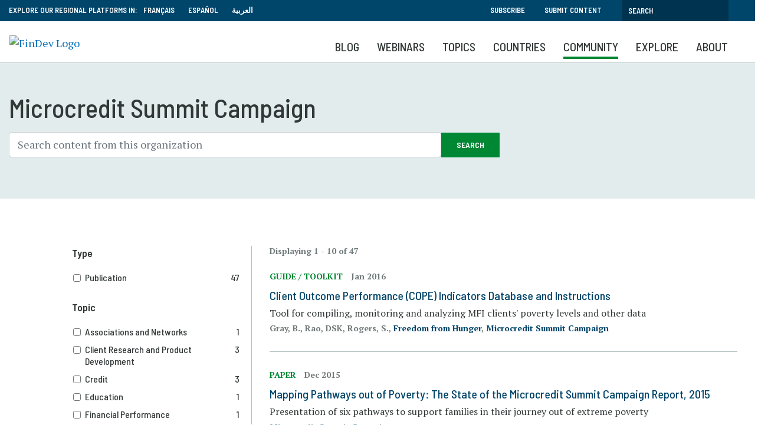

--- FILE ---
content_type: text/html; charset=UTF-8
request_url: https://www.findevgateway.org/organization/microcredit-summit-campaign
body_size: 16277
content:
<!DOCTYPE html>
<html lang="en" dir="ltr" prefix="content: http://purl.org/rss/1.0/modules/content/  dc: http://purl.org/dc/terms/  foaf: http://xmlns.com/foaf/0.1/  og: http://ogp.me/ns#  rdfs: http://www.w3.org/2000/01/rdf-schema#  schema: http://schema.org/  sioc: http://rdfs.org/sioc/ns#  sioct: http://rdfs.org/sioc/types#  skos: http://www.w3.org/2004/02/skos/core#  xsd: http://www.w3.org/2001/XMLSchema# ">
  <head>
    <meta charset="utf-8" />
<noscript><style>form.antibot * :not(.antibot-message) { display: none !important; }</style>
</noscript><script>
        dataLayer = [{
          "language": "English", "contentType": "organization", "datePublished": "07-30-2019", "relatedLanguages": "fr, es, ar", 
        }];</script>
<meta name="description" content="Latest research, news and events on financial inclusion and microfinance from Microcredit Summit Campaign." />
<link rel="canonical" href="https://www.findevgateway.org/organization/microcredit-summit-campaign" />
<meta name="robots" content="noindex, nofollow, noarchive, nosnippet, noodp, noydir, noimageindex, notranslate" />
<meta name="twitter:card" content="summary_large_image" />
<meta name="twitter:title" content="Microcredit Summit Campaign" />
<meta name="twitter:site" content="@findevgateway" />
<meta name="twitter:site:id" content="172632175" />
<meta name="twitter:creator:id" content="172632175" />
<meta name="twitter:creator" content="@findevgateway" />
<meta name="Generator" content="Drupal 10 (https://www.drupal.org)" />
<meta name="MobileOptimized" content="width" />
<meta name="HandheldFriendly" content="true" />
<meta name="viewport" content="width=device-width, initial-scale=1, shrink-to-fit=no" />
<script src="https://assets.adobedtm.com/223f6e2cf7c9/9685aeb86618/launch-d83d995e27b8.min.js"></script>
<script>
          var wbgData = wbgData || {};

          wbgData.page = {
              pageInfo: {
                  pageName: "Microcredit Summit Campaign",
                  pageCategory: "content",
                  pageUid: "",
                  pageFirstPub: "30 July 2019",
                  pageLastMod: "30 January 2020",
                  author: "",
                  topicTag: "",
                  subtopicTag: "",
                  contentType: "Organization",
                  channel: "cgap findev ext",
                  webpackage: ""
              },
              sectionInfo: {
                  siteSection: "",
                  subsectionP2: "",
                  subsectionP3: "",
                  subsectionP4: "",
                  subsectionP5: "",
              }
          }
          wbgData.site = {
              siteInfo: {
                  siteLanguage: "en",
                  siteCountry: "",
                  siteEnv: "prod",
                  siteType: "findev",
                  siteRegion: "",
                  userIpaddressType: "18.190.152.0",
              },
              techInfo: {
                  cmsType: "Drupal",
                  bussVPUnit: "cgap",
                  bussUnit: "cgap",
                  bussUserGroup: "external",
                  bussAgency: "findev",
              },
          }
          </script>
<script>var ct_check_js_val = '9597276fc8e87eafa568d36b768accc6';var drupal_ac_antibot_cookie_value = 'f7b9a4b4298a43ad761865e21b279063c0392d262592b090ef2ed5820c41d4b5';var ct_use_cookies = 1;var ct_use_alt_cookies = 0;var ct_capture_buffer = 0;</script>
<meta http-equiv="x-ua-compatible" content="ie=edge" />
<link rel="alternate" hreflang="fr" href="https://www.findevgateway.org/fr/organisation/microcredit-summit-campaign" />
<link rel="alternate" hreflang="es" href="https://www.findevgateway.org/es/organizacion/microcredit-summit-campaign" />
<link rel="alternate" hreflang="ar" href="https://www.findevgateway.org/ar/organization/microcredit-summit-campaign" />
<link rel="icon" href="/themes/custom/findev/favicon.ico" type="image/vnd.microsoft.icon" />
<link rel="alternate" hreflang="en" href="https://www.findevgateway.org/organization/microcredit-summit-campaign" />

    <title>Microcredit Summit Campaign | Organization | FinDev Gateway</title>
    <link rel="stylesheet" media="all" href="/sites/default/files/css/css_Rb62mezX4Xi4HWiYueW9-ZlhijZdV6ooNpnhsGuI2IE.css?delta=0&amp;language=en&amp;theme=findev&amp;include=[base64]" />
<link rel="stylesheet" media="all" href="/sites/default/files/css/css_zw9h382ybWHhnwK5GLq5QEFtawIhxyX6SmJ70knzj60.css?delta=1&amp;language=en&amp;theme=findev&amp;include=[base64]" />

    <script type="application/json" data-drupal-selector="drupal-settings-json">{"path":{"baseUrl":"\/","pathPrefix":"","currentPath":"node\/84876","currentPathIsAdmin":false,"isFront":false,"currentLanguage":"en"},"pluralDelimiter":"\u0003","suppressDeprecationErrors":true,"ajaxPageState":{"libraries":"[base64]","theme":"findev","theme_token":null},"ajaxTrustedUrl":{"form_action_p_pvdeGsVG5zNF_XLGPTvYSKCf43t8qZYSwcfZl2uzM":true,"\/organization\/microcredit-summit-campaign":true},"gtag":{"tagId":"","consentMode":false,"otherIds":[],"events":[],"additionalConfigInfo":[]},"gtm":{"tagId":null,"settings":{"data_layer":"dataLayer","include_classes":false,"allowlist_classes":"","blocklist_classes":"","include_environment":false,"environment_id":"","environment_token":""},"tagIds":["GTM-M23WZC6"]},"multiselect":{"widths":250},"custom_links":[],"data":{"extlink":{"extTarget":true,"extTargetAppendNewWindowDisplay":true,"extTargetAppendNewWindowLabel":"(opens in a new window)","extTargetNoOverride":false,"extNofollow":false,"extTitleNoOverride":false,"extNoreferrer":false,"extFollowNoOverride":false,"extClass":"0","extLabel":"(link is external)","extImgClass":false,"extSubdomains":true,"extExclude":"","extInclude":"","extCssExclude":"","extCssInclude":"","extCssExplicit":"","extAlert":false,"extAlertText":"This link will take you to an external web site. We are not responsible for their content.","extHideIcons":false,"mailtoClass":"0","telClass":"","mailtoLabel":"(link sends email)","telLabel":"(link is a phone number)","extUseFontAwesome":false,"extIconPlacement":"append","extPreventOrphan":false,"extFaLinkClasses":"fa fa-external-link","extFaMailtoClasses":"fa fa-envelope-o","extAdditionalLinkClasses":"","extAdditionalMailtoClasses":"","extAdditionalTelClasses":"","extFaTelClasses":"fa fa-phone","allowedDomains":null,"extExcludeNoreferrer":""}},"user":{"uid":0,"permissionsHash":"385e68568eaaa99b97872b9c6a263eabdb9d395905e0b6265f47779b3595e61b"}}</script>
<script src="/sites/default/files/js/js_4TVkGjdU45dRnX5Ti3k_iilFZZX2Qk4HIDRUzcjuuEY.js?scope=header&amp;delta=0&amp;language=en&amp;theme=findev&amp;include=[base64]"></script>
<script src="/modules/contrib/google_tag/js/gtag.js?t94ccc"></script>
<script src="/modules/contrib/google_tag/js/gtm.js?t94ccc"></script>

  </head>
  <body class="layout-one-sidebar layout-sidebar-first has-featured-top page-node-84876 no-cop-banner path-node node--type-organization">
    <a href="#main-content" class="visually-hidden focusable skip-link">
      Skip to main content
    </a>
    <noscript><iframe src="https://www.googletagmanager.com/ns.html?id=GTM-M23WZC6"
                  height="0" width="0" style="display:none;visibility:hidden"></iframe></noscript>

      <div class="dialog-off-canvas-main-canvas" data-off-canvas-main-canvas>
    <div id="page-wrapper">
  <div id="page">
    <header id="header" class="header" role="banner" aria-label="Site header">
                        <nav class="navbar" id="navbar-top">
                    <div class="container">
                        
                <section class="row region region-top-header">
    <div id="block-exploreourregionalplatformsin-2" class="language-switcher-language-url col-sm-12 col-md-8 col-lg-6 block-content-basic block block-block-content block-block-contente104b66e-f732-43d8-a34d-7040cd81b581">
  
    
      <div class="content">
      
            <div class="clearfix text-formatted field field--name-body field--type-text-with-summary field--label-hidden field__item"><div style="float:left; padding-right: 10px;">EXPLORE OUR REGIONAL PLATFORMS IN:</div>

<ul>
	<li><a href="/fr">Français</a></li>
	<li><a href="/es">Español</a></li>
	<li><a href="/ar">العربية</a></li>
</ul>
</div>
      
    </div>
  </div>
<div id="block-topsearch" class="topsearch col-sm-12 col-md-4 col-lg-6 block-content-basic block block-block-content block-block-content4c2fb30e-4fe1-458e-b1c6-c05d718efafd">
  
    
      <div class="content">
      
            <div class="clearfix text-formatted field field--name-body field--type-text-with-summary field--label-hidden field__item"><ul class="clearfix nav">
	<li class="nav-item"><a class="nav-link" data-drupal-link-system-path="&lt;front&gt;" href="/bulletin">Subscribe</a></li>
	<li class="nav-item"><a class="nav-link" data-drupal-link-system-path="&lt;front&gt;" href="/about-findev/share-your-work">Submit Content</a></li>
<li class="nav-item visible-md hidden-sm hidden-xs"><a class="topbarsearchbtn" href="/search"></i></a></li>
</ul><form action="/search" id="topbarsearch" method="GET"><input class="form-text" maxlength="128" name="search" placeholder="Search" size="30" type="text" value="" /><input type="submit" id="btnSearch" name="btnSearch" value="Search" class="button js-form-submit form-submit"></form></div>
      
    </div>
  </div>

  </section>

                                  </div>
                    </nav>
                <nav class="navbar navbar-expand-lg" id="navbar-main">
                    <div class="container">
                            <div id="block-logo" class="block-content-basic block block-block-content block-block-content8136d35d-07a1-413b-a5ce-deeb170ca629">
  
    
      <div class="content">
      
            <div class="clearfix text-formatted field field--name-body field--type-text-with-summary field--label-hidden field__item"><p><a href="/"><img alt="FinDev Logo" id src="/sites/default/files/inline-images/findevlogo.png" title="Findev" width="200"></a></p>
<div class="stickytitle"><a href="/">FinDev Gateway</a></div></div>
      
    </div>
  </div>
<div id="block-mobilesearchbutton" class="block-content-basic block block-block-content block-block-content643420f3-035a-42cc-bc31-6ea45a61f3ce">
  
    
      <div class="content">
      
            <div class="clearfix text-formatted field field--name-body field--type-text-with-summary field--label-hidden field__item"><a class="searchbtn" href="/search"><i class="fas fa-search"></i></a></div>
      
    </div>
  </div>


                          <button class="navbar-toggler navbar-toggler-right" type="button" data-toggle="collapse" data-target="#CollapsingNavbar" aria-controls="CollapsingNavbar" aria-expanded="false" aria-label="Toggle navigation"><span class="navbar-toggler-icon"></span></button>
              <div class="collapse navbar-collapse" id="CollapsingNavbar">
                  <div id="block-mainnavigation" class="block block-we-megamenu block-we-megamenu-blockmain">
  
    
      <div class="content">
      <div class="region-we-mega-menu">
	<a class="navbar-toggle collapsed">
	    <span class="icon-bar"></span>
	    <span class="icon-bar"></span>
	    <span class="icon-bar"></span>
	</a>
	<nav  class="main navbar navbar-default navbar-we-mega-menu mobile-collapse hover-action" data-menu-name="main" data-block-theme="findev" data-style="Default" data-animation="None" data-delay="" data-duration="" data-autoarrow="" data-alwayshowsubmenu="1" data-action="hover" data-mobile-collapse="0">
	  <div class="container-fluid">
	    <ul  class="we-mega-menu-ul nav nav-tabs">
  <li  class="we-mega-menu-li" data-level="0" data-element-type="we-mega-menu-li" description="" data-id="59e10c47-1241-4aff-85f9-989f8b299901" data-submenu="0" data-hide-sub-when-collapse="" data-group="0" data-class="" data-icon="" data-caption="" data-alignsub="" data-target="">
      <a class="we-mega-menu-li" title="" href="/blog" target="">
      Blog    </a>
    
</li><li  class="we-mega-menu-li" data-level="0" data-element-type="we-mega-menu-li" description="" data-id="views.findev_webinars.webinar_recordings" data-submenu="0" data-hide-sub-when-collapse="" data-group="0" data-class="" data-icon="" data-caption="" data-alignsub="" data-target="">
      <a class="we-mega-menu-li" title="" href="/findev-webinars" target="">
      Webinars    </a>
    
</li><li  class="we-mega-menu-li center dropdown-menu" data-level="0" data-element-type="we-mega-menu-li" description="" data-id="e093cf92-e526-4ca7-9d91-3339c1d62db2" data-submenu="1" data-hide-sub-when-collapse="" data-group="0" data-class="" data-icon="" data-caption="" data-alignsub="center" data-target="">
      <a class="we-mega-menu-li" title="" href="/collections" target="">
      Topics    </a>
    <div  class="we-mega-menu-submenu" data-element-type="we-mega-menu-submenu" data-submenu-width="768" data-class="" style="width: 768px">
  <div class="we-mega-menu-submenu-inner">
    <div  class="we-mega-menu-row" data-element-type="we-mega-menu-row" data-custom-row="1">
  <div  class="we-mega-menu-col span6" data-element-type="we-mega-menu-col" data-width="6" data-block="explorefindevtopics" data-blocktitle="1" data-hidewhencollapse="" data-class="">
    <div class="type-of-block"><div class="block-inner"><h2>Explore FinDev Collections</h2><div id="block-explorefindevtopics" class="block-content-basic block block-block-content block-block-content430fde49-467c-43d4-987b-a713b4856139">
  
    
      <div class="content">
      
            <div class="clearfix text-formatted field field--name-body field--type-text-with-summary field--label-hidden field__item"><p>Curated compilations of the most relevant and up-to-date knowledge resources on key topics and emerging issues in financial inclusion</p>

<ul>
	<li><a href="/collections">View All Collections</a></li>
</ul>
</div>
      
    </div>
  </div>
</div></div>

</div>
<div  class="we-mega-menu-col span6" data-element-type="we-mega-menu-col" data-width="6" data-block="featuredtopics" data-blocktitle="1" data-hidewhencollapse="" data-class="">
    <div class="type-of-block"><div class="block-inner"><h2>Featured Collections</h2><div id="block-featuredtopics" class="block-content-basic block block-block-content block-block-content0ce22125-7bd9-464c-a501-9cd271ec42ec">
  
    
      <div class="content">
      
            <div class="clearfix text-formatted field field--name-body field--type-text-with-summary field--label-hidden field__item"><ul><li><a href="/node/231141">Climate Change and Financial Inclusion</a></li><li><a href="/collections/innovation-and-technology">Innovation and Technology</a></li><li><a href="/collections/migration-and-forced-displacement">Migration and Forced Displacement</a></li><li><a href="/node/232465">Microfinance Adaptation and Resilience</a></li></ul></div>
      
    </div>
  </div>
</div></div>

</div>

</div>

  </div>
</div>
</li><li  class="we-mega-menu-li dropdown-menu" data-level="0" data-element-type="we-mega-menu-li" description="" data-id="eaea934c-e021-4f0f-a8e7-720142752bcb" data-submenu="1" data-hide-sub-when-collapse="" data-group="0" data-class="" data-icon="" data-caption="" data-alignsub="" data-target="">
      <a class="we-mega-menu-li" title="" href="/region/financial-inclusion-global-overview" target="">
      Countries    </a>
    <div  class="we-mega-menu-submenu" data-element-type="we-mega-menu-submenu" data-submenu-width="1164" data-class="" style="width: 1164px">
  <div class="we-mega-menu-submenu-inner">
    <div  class="we-mega-menu-row" data-element-type="we-mega-menu-row" data-custom-row="1">
  <div  class="we-mega-menu-col span6" data-element-type="we-mega-menu-col" data-width="6" data-block="explorecountrycontent" data-blocktitle="0" data-hidewhencollapse="" data-class="">
    <div class="type-of-block"><div class="block-inner"><div id="block-explorecountrycontent" class="block-content-basic block block-block-content block-block-contentdc52d474-1b25-4415-bf2e-ddc944a9b6c3">
  
    
      <div class="content">
      
            <div class="clearfix text-formatted field field--name-body field--type-text-with-summary field--label-hidden field__item"><div class="block_mega_title">Explore Country Content</div>

<p>Resources hosted on FinDev Gateway cover nearly all countries in the seven world regions listed below. Explore resources by your country or region of interest.</p>

<p> </p>
</div>
      
    </div>
  </div>
</div></div>

</div>
<div  class="we-mega-menu-col span6" data-element-type="we-mega-menu-col" data-width="6" data-block="countrymenublock" data-blocktitle="0" data-hidewhencollapse="" data-class="">
    <div class="type-of-block"><div class="block-inner"><div id="block-countrymenublock" class="block-content-basic block block-block-content block-block-content7890f7ec-f612-4f5b-9d47-2770b7b7772e">
  
    
      <div class="content">
      
            <div class="clearfix text-formatted field field--name-body field--type-text-with-summary field--label-hidden field__item"><ul class="row">
	<li class="col-md-6"><a href="/region/financial-inclusion-east-asia-and-pacific">East Asia and Pacific</a></li>
	<li class="col-md-6"><a href="/region/financial-inclusion-europe-and-central-asia">Europe and Central Asia</a></li>
	<li class="col-md-6"><a href="/region/financial-inclusion-latin-america-and-caribbean">Latin America and the Caribbean</a></li>
	<li class="col-md-6"><a href="/region/financial-inclusion-middle-east-and-north-africa">Middle East and North Africa</a></li>
	<li class="col-md-6"><a href="/region/financial-inclusion-north-america">North America</a></li>
	<li class="col-md-6"><a href="/region/financial-inclusion-south-asia">South Asia </a></li>
	<li class="col-md-6"><a href="/region/financial-inclusion-sub-saharan-africa">Sub-Saharan Africa</a></li>
	<li class="col-md-6"><a href="/region/financial-inclusion-global-overview">Global</a></li>
</ul></div>
      
    </div>
  </div>
</div></div>

</div>

</div>

  </div>
</div>
</li><li  class="we-mega-menu-li nolink dropdown-menu" data-level="0" data-element-type="we-mega-menu-li" description="" data-id="b4991ff1-c19e-46c0-bee5-5cfe1f4f0120" data-submenu="1" data-hide-sub-when-collapse="" data-group="0" data-class="nolink" data-icon="" data-caption="" data-alignsub="" data-target="">
      <a class="we-mega-menu-li" title="" href="/community/organizations" target="">
      Community    </a>
    <div  class="we-mega-menu-submenu" data-element-type="we-mega-menu-submenu" data-submenu-width="1164" data-class="" style="width: 1164px">
  <div class="we-mega-menu-submenu-inner">
    <div  class="we-mega-menu-row" data-element-type="we-mega-menu-row" data-custom-row="1">
  <div  class="we-mega-menu-col span4" data-element-type="we-mega-menu-col" data-width="4" data-block="communitiesofpractice" data-blocktitle="1" data-hidewhencollapse="" data-class="">
    <div class="type-of-block"><div class="block-inner"><h2>Communities of Practice</h2><div id="block-communitiesofpractice" class="block-content-basic block block-block-content block-block-content27273e74-0e51-4b8f-9bf9-4467dcd44b11">
  
    
      <div class="content">
      
            <div class="clearfix text-formatted field field--name-body field--type-text-with-summary field--label-hidden field__item"><p>FinDev Gateway provides a platform for select communities of practice (COPs) to share their work, learnings and insights on a special corner of the FinDev website dedicated for COPs.</p><ul><li><a href="/finequity">FinEquity</a></li><li><a href="https://www.findevgateway.org/collections/financial-inclusion-2.0-community">Financial Inclusion 2.0 Community</a></li></ul></div>
      
    </div>
  </div>
</div></div>

</div>
<div  class="we-mega-menu-col span4 middleblock" data-element-type="we-mega-menu-col" data-width="4" data-block="contributingorganizations" data-blocktitle="1" data-hidewhencollapse="" data-class="middleblock">
    <div class="type-of-block"><div class="block-inner"><h2>Contributing Organizations</h2><div id="block-contributingorganizations" class="block-content-basic block block-block-content block-block-content98d8d7f3-aaba-4dd8-855a-dc0cf54d78f9">
  
    
      <div class="content">
      
            <div class="clearfix text-formatted field field--name-body field--type-text-with-summary field--label-hidden field__item"><p>Close to 2,000 organizations publish their content on FinDev Gateway, sharing their research, news, events and jobs with the global financial inclusion community.</p>

<ul>
	<li><a href="/community/organizations">Organization List</a></li>
</ul>
</div>
      
    </div>
  </div>
</div></div>

</div>
<div  class="we-mega-menu-col span4" data-element-type="we-mega-menu-col" data-width="4" data-block="ourpartners" data-blocktitle="1" data-hidewhencollapse="" data-class="">
    <div class="type-of-block"><div class="block-inner"><h2>Our Partners</h2><div id="block-ourpartners" class="block-content-basic block block-block-content block-block-contentd75094d3-4f25-4df6-91a4-da1c38023a7d">
  
    
      <div class="content">
      
            <div class="clearfix text-formatted field field--name-body field--type-text-with-summary field--label-hidden field__item"><p>FinDev Gateway partners with a number of organizations who, in addition to contributing content, co-host webinars, share their expertise on research topics, and host key microfinance and financial inclusion events.</p>

<ul>
	<li><a href="/about-findev/partners" title="Partners">Partners</a></li>
</ul>
</div>
      
    </div>
  </div>
</div></div>

</div>

</div>

  </div>
</div>
</li><li  class="we-mega-menu-li nolink right dropdown-menu" data-level="0" data-element-type="we-mega-menu-li" description="" data-id="9575b453-f39a-4221-bb9e-966ffa940eda" data-submenu="1" data-hide-sub-when-collapse="" data-group="0" data-class="nolink" data-icon="" data-caption="" data-alignsub="right" data-target="">
      <a class="we-mega-menu-li" title="" href="/publications" target="">
      Explore    </a>
    <div  class="we-mega-menu-submenu" data-element-type="we-mega-menu-submenu" data-submenu-width="768" data-class="" style="width: 768px">
  <div class="we-mega-menu-submenu-inner">
    <div  class="we-mega-menu-row" data-element-type="we-mega-menu-row" data-custom-row="1">
  <div  class="we-mega-menu-col span4 order2" data-element-type="we-mega-menu-col" data-width="4" data-block="explore" data-blocktitle="0" data-hidewhencollapse="" data-class="order2">
    <div class="type-of-block"><div class="block-inner"><nav role="navigation" aria-labelledby="block-explore-menu" id="block-explore" class="block block-menu navigation menu--explore">
            
  
        
                  <ul class="clearfix nav" data-component-id="bootstrap_barrio:menu">
                    <li class="nav-item">
                <a href="/data" class="nav-link nav-link--data" data-drupal-link-system-path="data">Data</a>
              </li>
                <li class="nav-item">
                <a href="/publications" class="nav-link nav-link--publications" data-drupal-link-system-path="publications">Publications</a>
              </li>
                <li class="nav-item">
                <a href="/training-events" class="nav-link nav-link--training-events" data-drupal-link-system-path="training-events">Training &amp; Events</a>
              </li>
                <li class="nav-item">
                <a href="/news" class="nav-link nav-link--news" data-drupal-link-system-path="news">News</a>
              </li>
                <li class="nav-item">
                <a href="/jobs" class="nav-link nav-link--jobs" data-drupal-link-system-path="jobs">Jobs</a>
              </li>
        </ul>
  



  </nav>
</div></div>

</div>
<div  class="we-mega-menu-col span8 order1" data-element-type="we-mega-menu-col" data-width="8" data-block="explorecommunitycontent" data-blocktitle="1" data-hidewhencollapse="" data-class="order1">
    <div class="type-of-block"><div class="block-inner"><h2>Explore Community Content</h2><div id="block-explorecommunitycontent" class="block-content-basic block block-block-content block-block-content2e999817-7592-44a0-8de3-d66943c2da9c">
  
    
      <div class="content">
      
            <div class="clearfix text-formatted field field--name-body field--type-text-with-summary field--label-hidden field__item"><p>FinDev Gateway hosts the largest, free collection of online resources on microfinance and financial inclusion. Explore over 8,000 publications, trainings, events, jobs and announcements which have been curated by our editors and submitted by a wide range of organizations from around the world.</p>

<p><strong><a href="/about/share-your-work">Learn how you can share content ></a></strong></p>

<p> </p>
</div>
      
    </div>
  </div>
</div></div>

</div>

</div>

  </div>
</div>
</li><li  class="we-mega-menu-li" data-level="0" data-element-type="we-mega-menu-li" description="" data-id="views.about_pages.page_1" data-submenu="0" data-hide-sub-when-collapse="" data-group="0" data-class="" data-icon="" data-caption="" data-alignsub="" data-target="">
      <a class="we-mega-menu-li" title="" href="/about/about-findev" target="">
      About    </a>
    
</li>
</ul>
	  </div>
	</nav>
</div>
    </div>
  </div>


                	          </div>
                                            </div>
                  </nav>
          </header>
          <div class="highlighted">
        <aside class="container section clearfix" role="complementary">
            <div data-drupal-messages-fallback class="hidden"></div>


        </aside>
      </div>
                          <div class="banner">
          <aside class="container clearfix" role="complementary">
              <section class="row region region-banner">
    <div class="views-element-container col-sm-12 col-md-9 block block-views block-views-blockorganization-header-block-1" id="block-views-block-organization-header-block-1">
  
    
      <div class="content">
      <div class="col-auto"><div class="view view-organization-header view-id-organization_header view-display-id-block_1 js-view-dom-id-6c766fc22a80c5cfb3e22433acace5bca52274a36457505f1deb94692f529a69">
  
    
      
      <div class="view-content row">
          <div class="views-row">
    <div class="views-field views-field-title"><h1 class="field-content">Microcredit Summit Campaign</h1></div><div class="views-field views-field-field-link-s"><div class="field-content"></div></div><div class="views-field views-field-body"><div class="field-content"></div></div>
  </div>

    </div>
  
          </div>
</div>

    </div>
  </div>
<div class="views-element-container language-switcher-language-url block block-views block-views-blocklanguage-version-switch--block-1" id="block-views-block-language-version-switch-block-1">
  
    
      <div class="content">
      <div class="col-auto"><div class="view view-language-version-switch- view-id-language_version_switch_ view-display-id-block_1 js-view-dom-id-5a7b00e2ec09bb426298f8b7b23f53d9b61bf59b4d00ef99dd2f9bf40693261c">
  
    
      
  
          </div>
</div>

    </div>
  </div>
<div class="views-exposed-form bef-exposed-form col-sm-12 block block-views block-views-exposed-filter-blockorganization-page-block-1" data-drupal-selector="views-exposed-form-organization-page-block-1" id="block-exposedformorganization-pageblock-1">
  
    
      <div class="content">
      
<form action="/organization/microcredit-summit-campaign" method="get" id="views-exposed-form-organization-page-block-1" accept-charset="UTF-8">
  <div class="d-flex flex-wrap">
  

  <fieldset class="js-form-item js-form-type-textfield form-type-textfield js-form-item-title form-item-title form-group">
          
                    <input placeholder="Search content from this organization" data-drupal-selector="edit-title" type="text" id="edit-title" name="title" value="" size="30" maxlength="128" class="form-control" />

                      </fieldset>
<div data-drupal-selector="edit-actions" class="form-actions js-form-wrapper form-group col-auto" id="edit-actions"><button data-drupal-selector="edit-submit-organization-page" type="submit" id="edit-submit-organization-page" value="Search" class="button js-form-submit form-submit btn btn-primary">Search</button>
</div>

</div>

</form>

    </div>
  </div>

  </section>

          </aside>
        </div>
                              <div id="main-wrapper" class="layout-main-wrapper clearfix">
              <div id="main" class="container">
          
          <div class="row row-offcanvas row-offcanvas-left clearfix">
              <main class="main-content col" id="content" role="main">
                <section class="section">
                  <a id="main-content" tabindex="-1"></a>
                    <div id="block-findev-content" class="block block-system block-system-main-block">
  
    
      <div class="content">
        <div data-history-node-id="84876" class="layout layout--onecol">
    <div >
      
    </div>
  </div>


    </div>
  </div>
<div class="views-element-container block block-views block-views-blockorganization-page-block-1" id="block-views-block-organization-page-block-1">
  
    
      <div class="content">
      <div class="col-auto"><div class="linedlisting mobilerow view view-organization-page view-id-organization_page view-display-id-block_1 js-view-dom-id-f3fc40bcd7c7188e2607f7328f0cce89408c56c5564ae7970ebf8d663e854ee7">
  
    
      <div class="view-header">
      <div class="resultsummary">Displaying 1 - 10 of 47</div>
    </div>
      
      <div class="view-content row">
          <div class="col-sm-12 views-row">
    
<div class="listing">
  <div class="listing__inner">
        <div class="listing__text">
              <div class="meta">
            Guide / Toolkit

          <span class="date">  <time datetime="2016-01-01T12:00:00Z" class="datetime">Jan 2016</time>

</span>        </div>
                    <h3><a href="/guide-toolkit/2016/01/client-outcome-performance-cope-indicators-database-and-instructions" hreflang="en">Client Outcome Performance (COPE) Indicators Database and Instructions</a></h3>
            <div class="listing__desc">Tool for compiling, monitoring and analyzing MFI clients&#039; poverty levels and other data
</div>      <div class="postmeta">Gray, B., Rao, DSK, Rogers, S.,  <a href="/organization/freedom-hunger" hreflang="en">Freedom from Hunger</a>, <a href="/organization/microcredit-summit-campaign" hreflang="en">Microcredit Summit Campaign</a>
</div>                </div>
  </div>
</div>


  </div>
    <div class="col-sm-12 views-row">
    
<div class="listing">
  <div class="listing__inner">
        <div class="listing__text">
              <div class="meta">
            Paper

          <span class="date">  <time datetime="2015-12-01T12:00:00Z" class="datetime">Dec 2015</time>

</span>        </div>
                    <h3><a href="/paper/2015/12/mapping-pathways-out-of-poverty-state-of-microcredit-summit-campaign-report-2015" hreflang="en">Mapping Pathways out of Poverty: The State of the Microcredit Summit Campaign Report, 2015</a></h3>
            <div class="listing__desc">Presentation of six pathways to support families in their journey out of extreme poverty
</div>      <div class="postmeta"> <a href="/organization/microcredit-summit-campaign" hreflang="en">Microcredit Summit Campaign</a>
</div>                </div>
  </div>
</div>


  </div>
    <div class="col-sm-12 views-row">
    
<div class="listing">
  <div class="listing__inner">
        <div class="listing__text">
              <div class="meta">
            Paper

          <span class="date">  <time datetime="2015-05-01T12:00:00Z" class="datetime">May 2015</time>

</span>        </div>
                    <h3><a href="/paper/2015/05/healthy-wealthy-and-wise-how-microfinance-institutions-can-track-health-clients" hreflang="en">Healthy, Wealthy and Wise: How Microfinance Institutions Can Track the Health of Clients – Health Outcome Performance Indicators (HOPI) Project Report</a></h3>
            <div class="listing__desc">Monitoring Health performance of MFI clients
</div>      <div class="postmeta">Gray, B. ,  <a href="/organization/freedom-hunger" hreflang="en">Freedom from Hunger</a>, <a href="/organization/microcredit-summit-campaign" hreflang="en">Microcredit Summit Campaign</a>
</div>                </div>
  </div>
</div>


  </div>
    <div class="col-sm-12 views-row">
    
<div class="listing">
  <div class="listing__inner">
        <div class="listing__text">
              <div class="meta">
            Paper

          <span class="date">  <time datetime="2014-12-01T12:00:00Z" class="datetime">Dec 2014</time>

</span>        </div>
                    <h3><a href="/paper/2014/12/resilience-state-of-microcredit-summit-campaign-report-2014" hreflang="en">Resilience: The State of the Microcredit Summit Campaign Report, 2014</a></h3>
            <div class="listing__desc">How can the different actors in the financial ecosystem help to build resilience?
</div>      <div class="postmeta">Reed, L., Marsden, J., Ortega, A., Rivera, C., Rogers, S.,  <a href="/organization/microcredit-summit-campaign" hreflang="en">Microcredit Summit Campaign</a>
</div>                </div>
  </div>
</div>


  </div>
    <div class="col-sm-12 views-row">
    
<div class="listing">
  <div class="listing__inner">
        <div class="listing__text">
              <div class="meta">
            Paper

          <span class="date">  <time datetime="2014-07-01T12:00:00Z" class="datetime">Jul 2014</time>

</span>        </div>
                    <h3><a href="/paper/2014/07/integrated-health-and-microfinance-india-volume-ii" hreflang="en">Integrated Health and Microfinance in India, Volume II</a></h3>
            <div class="listing__desc">Highlighting the context of integration of health and microfinance in India
</div>      <div class="postmeta">Saha, S., Rao, D.S.K.,  <a href="/organization/microcredit-summit-campaign" hreflang="en">Microcredit Summit Campaign</a>, <a href="/organization/freedom-hunger" hreflang="en">Freedom from Hunger</a>, <a href="/organization/indian-institute-public-health-gandhinagar" hreflang="en">Indian Institute of Public Health, Gandhinagar</a>
</div>                </div>
  </div>
</div>


  </div>
    <div class="col-sm-12 views-row">
    
<div class="listing">
  <div class="listing__inner">
        <div class="listing__text">
              <div class="meta">
            Paper

          <span class="date">  <time datetime="2013-02-01T12:00:00Z" class="datetime">Feb 2013</time>

</span>        </div>
                    <h3><a href="/paper/2013/02/vulnerability-state-microcredit-summit-campaign-report-2013" hreflang="en">Vulnerability: The State of the Microcredit Summit Campaign Report, 2013</a></h3>
            <div class="listing__desc">Presenting data and analysis on the state of the microfinance sector
</div>      <div class="postmeta"> <a href="/organization/microcredit-summit-campaign" hreflang="en">Microcredit Summit Campaign</a>
</div>                </div>
  </div>
</div>


  </div>
    <div class="col-sm-12 views-row">
    
<div class="listing">
  <div class="listing__inner">
        <div class="listing__text">
              <div class="meta">
            Paper

          <span class="date">  <time datetime="2012-12-01T12:00:00Z" class="datetime">Dec 2012</time>

</span>        </div>
                    <h3><a href="/paper/2012/12/integrated-health-and-microfinance-harnessing-strengths-two-sectors-improve-health" hreflang="en">Integrated Health and Microfinance: Harnessing the Strengths of Two Sectors to Improve Health and Alleviate Poverty in the Andes</a></h3>
            <div class="listing__desc">Examining the state of integrated microfinance and health services in the Andes
</div>      <div class="postmeta">Granado, A.D., Fraioli, L.K., Metcalfe, M., Awimbo, A.,  <a href="/organization/center-health-market-innovations" hreflang="en">Center for Health Market Innovations</a>, <a href="/organization/freedom-hunger" hreflang="en">Freedom from Hunger</a>, <a href="/organization/microcredit-summit-campaign" hreflang="en">Microcredit Summit Campaign</a>
</div>                </div>
  </div>
</div>


  </div>
    <div class="col-sm-12 views-row">
    
<div class="listing">
  <div class="listing__inner">
        <div class="listing__text">
              <div class="meta">
            Paper

          <span class="date">  <time datetime="2012-01-01T12:00:00Z" class="datetime">Jan 2012</time>

</span>        </div>
                    <h3><a href="/paper/2012/01/integrated-health-and-microfinance-india-harnessing-strengths-two-sectors-improve" hreflang="en">Integrated Health and Microfinance in India: Harnessing the Strengths of Two Sectors to Improve Health and Alleviate Poverty</a></h3>
            <div class="listing__desc">Integrating microfinance and health services in India
</div>      <div class="postmeta">Metcalfe, M., Saha, S., Rao, D.S.K. et al,  <a href="/organization/freedom-hunger" hreflang="en">Freedom from Hunger</a>, <a href="/organization/indian-institute-public-health-gandhinagar" hreflang="en">Indian Institute of Public Health, Gandhinagar</a>, <a href="/organization/microcredit-summit-campaign" hreflang="en">Microcredit Summit Campaign</a>
</div>                </div>
  </div>
</div>


  </div>
    <div class="col-sm-12 views-row">
    
<div class="listing">
  <div class="listing__inner">
        <div class="listing__text">
              <div class="meta">
            Paper

          <span class="date">  <time datetime="2011-11-01T12:00:00Z" class="datetime">Nov 2011</time>

</span>        </div>
                    <h3><a href="/paper/2011/11/why-invest-people-leveraging-talent-reach-strategic-objectives" hreflang="en">Why Invest in People? Leveraging Talent to Reach Strategic Objectives</a></h3>
            <div class="listing__desc">Paper presented at the 2011 Global Microcredit Summit, November 14-17, 2011, Valladolid, Spain
</div>      <div class="postmeta">Ross, P.,  <a href="/organization/microcredit-summit-campaign" hreflang="en">Microcredit Summit Campaign</a>
</div>                </div>
  </div>
</div>


  </div>
    <div class="col-sm-12 views-row">
    
<div class="listing">
  <div class="listing__inner">
        <div class="listing__text">
              <div class="meta">
            Paper

          <span class="date">  <time datetime="2011-03-01T12:00:00Z" class="datetime">Mar 2011</time>

</span>        </div>
                    <h3><a href="/paper/2011/03/state-microcredit-summit-campaign-report-2011" hreflang="en">State of the Microcredit Summit Campaign Report 2011</a></h3>
            <div class="listing__desc">An update on goals set at the 2006 Microcredit Summit Campaign
</div>      <div class="postmeta">Reed, L.,  <a href="/organization/microcredit-summit-campaign" hreflang="en">Microcredit Summit Campaign</a>
</div>                </div>
  </div>
</div>


  </div>

    </div>
  
        <nav aria-label="Page navigation" class="pager-wrap">
    <h4 id="pagination-heading" class="visually-hidden">Pagination</h4>
    <ul class="pagination js-pager__items">
                                                        <li class="page-item active">
                      <span class="page-link">1</span>
                  </li>
              <li class="page-item ">
                      <a href="?page=1" title="" class="page-link">2</a>
                  </li>
              <li class="page-item ">
                      <a href="?page=2" title="" class="page-link">3</a>
                  </li>
              <li class="page-item ">
                      <a href="?page=3" title="" class="page-link">4</a>
                  </li>
              <li class="page-item ">
                      <a href="?page=4" title="" class="page-link">5</a>
                  </li>
                                      <li class="page-item">
          <a href="?page=1" title="Go to next page" rel="next" class="page-link">
            <span><i class="fa fa-angle-right" aria-hidden="true"></i></span>
          </a>
        </li>
                          <li class="page-item">
          <a href="?page=4" title="Go to last page" class="page-link">
            <span>Last <i class="fa fa-angle-right" aria-hidden="true"></i></span>
          </a>
        </li>
          </ul>
  </nav>

          </div>
</div>

    </div>
  </div>
<div id="block-tempcss" class="block-content-basic block block-block-content block-block-content714d4a07-1472-4086-8b86-d5eb829a0446">
  
    
      <div class="content">
      
            <div class="clearfix text-formatted field field--name-body field--type-text-with-summary field--label-hidden field__item"><style>
.upcomingwebs .listing .listing__image img{ max-width: none; }
.field--name-dynamic-token-fieldnode-addthis { background: none !important; }
.navbar .container{
    justify-content: flex-start;
}
.navbar-toggler{
    position: absolute;
    right:2%;
    top:25px;
}
.path-node .main-content .caption {
display:block;
}
</style></div>
      
    </div>
  </div>


                </section>
              </main>
                          <div class="sidebar_first sidebar col-md-3 order-first offset-lg-1" id="sidebar_first">
                <aside class="section" role="complementary">
                    <div id="block-filtersblock" class="block block-fdg-helper block-fdg-filters-block">
  
    
      <div class="content">
      
<form class="filters-form" data-drupal-selector="filters-form" action="/organization/microcredit-summit-campaign" method="post" id="filters-form" accept-charset="UTF-8">
  <fieldset name="types" class="filter-section fieldgroup form-composite js-form-item form-item js-form-wrapper form-wrapper mb-3" data-drupal-selector="edit-types" id="edit-types--wrapper">
      <legend>
    <span class="fieldset-legend">Type</span>
  </legend>
  <div class="fieldset-wrapper">
            <div id="edit-types" class="checkbox">                

  <div class="js-form-item js-form-type-checkbox checkbox form-check js-form-item-types-publication form-item-types-publication">
                <input name="types" class="filter-section form-checkbox form-check-input" data-drupal-selector="edit-types-publication" type="checkbox" id="edit-types-publication" value="publication">
          <label  class="form-check-label" for="edit-types-publication">
        Publication<span class="number">47</span>
      </label>
                  </div>
</div>

          </div>
</fieldset>
<fieldset name="topics" class="filter-section fieldgroup form-composite js-form-item form-item js-form-wrapper form-wrapper mb-3" data-drupal-selector="edit-topics" id="edit-topics--wrapper">
      <legend>
    <span class="fieldset-legend">Topic</span>
  </legend>
  <div class="fieldset-wrapper">
            <div id="edit-topics" class="checkbox">                

  <div class="js-form-item js-form-type-checkbox checkbox form-check js-form-item-topics-4411 form-item-topics-4411">
                <input class="visible form-checkbox form-check-input" data-drupal-selector="edit-topics-4411" type="checkbox" id="edit-topics-4411" name="topics[4411]" value="4411">
          <label  class="form-check-label" for="edit-topics-4411">
        Associations and Networks<span class="number">1</span>
      </label>
                  </div>
                

  <div class="js-form-item js-form-type-checkbox checkbox form-check js-form-item-topics-4491 form-item-topics-4491">
                <input class="visible form-checkbox form-check-input" data-drupal-selector="edit-topics-4491" type="checkbox" id="edit-topics-4491" name="topics[4491]" value="4491">
          <label  class="form-check-label" for="edit-topics-4491">
        Client Research and Product Development<span class="number">3</span>
      </label>
                  </div>
                

  <div class="js-form-item js-form-type-checkbox checkbox form-check js-form-item-topics-4516 form-item-topics-4516">
                <input class="visible form-checkbox form-check-input" data-drupal-selector="edit-topics-4516" type="checkbox" id="edit-topics-4516" name="topics[4516]" value="4516">
          <label  class="form-check-label" for="edit-topics-4516">
        Credit<span class="number">3</span>
      </label>
                  </div>
                

  <div class="js-form-item js-form-type-checkbox checkbox form-check js-form-item-topics-156596 form-item-topics-156596">
                <input class="visible form-checkbox form-check-input" data-drupal-selector="edit-topics-156596" type="checkbox" id="edit-topics-156596" name="topics[156596]" value="156596">
          <label  class="form-check-label" for="edit-topics-156596">
        Education<span class="number">1</span>
      </label>
                  </div>
                

  <div class="js-form-item js-form-type-checkbox checkbox form-check js-form-item-topics-4436 form-item-topics-4436">
                <input class="visible form-checkbox form-check-input" data-drupal-selector="edit-topics-4436" type="checkbox" id="edit-topics-4436" name="topics[4436]" value="4436">
          <label  class="form-check-label" for="edit-topics-4436">
        Financial Performance<span class="number">1</span>
      </label>
                  </div>
                

  <div class="js-form-item js-form-type-checkbox checkbox form-check js-form-item-topics-4446 form-item-topics-4446">
                <input class="visible form-checkbox form-check-input" data-drupal-selector="edit-topics-4446" type="checkbox" id="edit-topics-4446" name="topics[4446]" value="4446">
          <label  class="form-check-label" for="edit-topics-4446">
        Gender and Women's Empowerment<span class="number">5</span>
      </label>
                  </div>
                

  <div class="js-form-item js-form-type-checkbox checkbox form-check js-form-item-topics-4451 form-item-topics-4451">
                <input class="hidden form-checkbox form-check-input" data-drupal-selector="edit-topics-4451" type="checkbox" id="edit-topics-4451" name="topics[4451]" value="4451">
          <label  class="form-check-label" for="edit-topics-4451">
        <div class="hidden">Governance<span class="number">1</span></div>
      </label>
                  </div>
                

  <div class="js-form-item js-form-type-checkbox checkbox form-check js-form-item-topics-3831 form-item-topics-3831">
                <input class="hidden form-checkbox form-check-input" data-drupal-selector="edit-topics-3831" type="checkbox" id="edit-topics-3831" name="topics[3831]" value="3831">
          <label  class="form-check-label" for="edit-topics-3831">
        <div class="hidden">Graduation Into Sustainable Livelihoods<span class="number">2</span></div>
      </label>
                  </div>
                

  <div class="js-form-item js-form-type-checkbox checkbox form-check js-form-item-topics-156601 form-item-topics-156601">
                <input class="hidden form-checkbox form-check-input" data-drupal-selector="edit-topics-156601" type="checkbox" id="edit-topics-156601" name="topics[156601]" value="156601">
          <label  class="form-check-label" for="edit-topics-156601">
        <div class="hidden">Health<span class="number">4</span></div>
      </label>
                  </div>
                

  <div class="js-form-item js-form-type-checkbox checkbox form-check js-form-item-topics-4456 form-item-topics-4456">
                <input class="hidden form-checkbox form-check-input" data-drupal-selector="edit-topics-4456" type="checkbox" id="edit-topics-4456" name="topics[4456]" value="4456">
          <label  class="form-check-label" for="edit-topics-4456">
        <div class="hidden">History of Microfinance<span class="number">1</span></div>
      </label>
                  </div>
                

  <div class="js-form-item js-form-type-checkbox checkbox form-check js-form-item-topics-4521 form-item-topics-4521">
                <input class="hidden form-checkbox form-check-input" data-drupal-selector="edit-topics-4521" type="checkbox" id="edit-topics-4521" name="topics[4521]" value="4521">
          <label  class="form-check-label" for="edit-topics-4521">
        <div class="hidden">Housing Finance<span class="number">2</span></div>
      </label>
                  </div>
                

  <div class="js-form-item js-form-type-checkbox checkbox form-check js-form-item-topics-4461 form-item-topics-4461">
                <input class="hidden form-checkbox form-check-input" data-drupal-selector="edit-topics-4461" type="checkbox" id="edit-topics-4461" name="topics[4461]" value="4461">
          <label  class="form-check-label" for="edit-topics-4461">
        <div class="hidden">Human Resources<span class="number">1</span></div>
      </label>
                  </div>
                

  <div class="js-form-item js-form-type-checkbox checkbox form-check js-form-item-topics-4466 form-item-topics-4466">
                <input class="hidden form-checkbox form-check-input" data-drupal-selector="edit-topics-4466" type="checkbox" id="edit-topics-4466" name="topics[4466]" value="4466">
          <label  class="form-check-label" for="edit-topics-4466">
        <div class="hidden">Impact Assessment<span class="number">2</span></div>
      </label>
                  </div>
                

  <div class="js-form-item js-form-type-checkbox checkbox form-check js-form-item-topics-4546 form-item-topics-4546">
                <input class="hidden form-checkbox form-check-input" data-drupal-selector="edit-topics-4546" type="checkbox" id="edit-topics-4546" name="topics[4546]" value="4546">
          <label  class="form-check-label" for="edit-topics-4546">
        <div class="hidden">Interest Rates and Pricing<span class="number">1</span></div>
      </label>
                  </div>
                

  <div class="js-form-item js-form-type-checkbox checkbox form-check js-form-item-topics-4531 form-item-topics-4531">
                <input class="hidden form-checkbox form-check-input" data-drupal-selector="edit-topics-4531" type="checkbox" id="edit-topics-4531" name="topics[4531]" value="4531">
          <label  class="form-check-label" for="edit-topics-4531">
        <div class="hidden">Islamic Finance<span class="number">1</span></div>
      </label>
                  </div>
                

  <div class="js-form-item js-form-type-checkbox checkbox form-check js-form-item-topics-4486 form-item-topics-4486">
                <input class="hidden form-checkbox form-check-input" data-drupal-selector="edit-topics-4486" type="checkbox" id="edit-topics-4486" name="topics[4486]" value="4486">
          <label  class="form-check-label" for="edit-topics-4486">
        <div class="hidden">Market Assessments<span class="number">4</span></div>
      </label>
                  </div>
                

  <div class="js-form-item js-form-type-checkbox checkbox form-check js-form-item-topics-4506 form-item-topics-4506">
                <input class="hidden form-checkbox form-check-input" data-drupal-selector="edit-topics-4506" type="checkbox" id="edit-topics-4506" name="topics[4506]" value="4506">
          <label  class="form-check-label" for="edit-topics-4506">
        <div class="hidden">Policy and Regulation<span class="number">1</span></div>
      </label>
                  </div>
                

  <div class="js-form-item js-form-type-checkbox checkbox form-check js-form-item-topics-4511 form-item-topics-4511">
                <input class="hidden form-checkbox form-check-input" data-drupal-selector="edit-topics-4511" type="checkbox" id="edit-topics-4511" name="topics[4511]" value="4511">
          <label  class="form-check-label" for="edit-topics-4511">
        <div class="hidden">Poverty Outreach and Reduction<span class="number">5</span></div>
      </label>
                  </div>
                

  <div class="js-form-item js-form-type-checkbox checkbox form-check js-form-item-topics-4566 form-item-topics-4566">
                <input class="hidden form-checkbox form-check-input" data-drupal-selector="edit-topics-4566" type="checkbox" id="edit-topics-4566" name="topics[4566]" value="4566">
          <label  class="form-check-label" for="edit-topics-4566">
        <div class="hidden">Risk Management<span class="number">2</span></div>
      </label>
                  </div>
                

  <div class="js-form-item js-form-type-checkbox checkbox form-check js-form-item-topics-4571 form-item-topics-4571">
                <input class="hidden form-checkbox form-check-input" data-drupal-selector="edit-topics-4571" type="checkbox" id="edit-topics-4571" name="topics[4571]" value="4571">
          <label  class="form-check-label" for="edit-topics-4571">
        <div class="hidden">Rural and Agricultural Finance<span class="number">1</span></div>
      </label>
                  </div>
                

  <div class="js-form-item js-form-type-checkbox checkbox form-check js-form-item-topics-4576 form-item-topics-4576">
                <input class="hidden form-checkbox form-check-input" data-drupal-selector="edit-topics-4576" type="checkbox" id="edit-topics-4576" name="topics[4576]" value="4576">
          <label  class="form-check-label" for="edit-topics-4576">
        <div class="hidden">Social Performance<span class="number">1</span></div>
      </label>
                  </div>
                

  <div class="js-form-item js-form-type-checkbox checkbox form-check js-form-item-topics-4591 form-item-topics-4591">
                <input class="hidden form-checkbox form-check-input" data-drupal-selector="edit-topics-4591" type="checkbox" id="edit-topics-4591" name="topics[4591]" value="4591">
          <label  class="form-check-label" for="edit-topics-4591">
        <div class="hidden">Youth and Children<span class="number">2</span></div>
      </label>
                  </div>
</div>

          </div>
</fieldset>
<a href="#" class="facets-soft-limit-link adjusted show-more" element-id="topics">Show More</a><fieldset name="countries" class="filter-section fieldgroup form-composite js-form-item form-item js-form-wrapper form-wrapper mb-3" data-drupal-selector="edit-countries" id="edit-countries--wrapper">
      <legend>
    <span class="fieldset-legend">Country</span>
  </legend>
  <div class="fieldset-wrapper">
            <div id="edit-countries" class="checkbox">                

  <div class="js-form-item js-form-type-checkbox checkbox form-check js-form-item-countries-3161 form-item-countries-3161">
                <input class="visible form-checkbox form-check-input" data-drupal-selector="edit-countries-3161" type="checkbox" id="edit-countries-3161" name="countries[3161]" value="3161">
          <label  class="form-check-label" for="edit-countries-3161">
        Angola<span class="number">1</span>
      </label>
                  </div>
                

  <div class="js-form-item js-form-type-checkbox checkbox form-check js-form-item-countries-3591 form-item-countries-3591">
                <input class="visible form-checkbox form-check-input" data-drupal-selector="edit-countries-3591" type="checkbox" id="edit-countries-3591" name="countries[3591]" value="3591">
          <label  class="form-check-label" for="edit-countries-3591">
        Bangladesh<span class="number">5</span>
      </label>
                  </div>
                

  <div class="js-form-item js-form-type-checkbox checkbox form-check js-form-item-countries-2961 form-item-countries-2961">
                <input class="visible form-checkbox form-check-input" data-drupal-selector="edit-countries-2961" type="checkbox" id="edit-countries-2961" name="countries[2961]" value="2961">
          <label  class="form-check-label" for="edit-countries-2961">
        Bolivia<span class="number">1</span>
      </label>
                  </div>
                

  <div class="js-form-item js-form-type-checkbox checkbox form-check js-form-item-countries-3516 form-item-countries-3516">
                <input class="visible form-checkbox form-check-input" data-drupal-selector="edit-countries-3516" type="checkbox" id="edit-countries-3516" name="countries[3516]" value="3516">
          <label  class="form-check-label" for="edit-countries-3516">
        China<span class="number">1</span>
      </label>
                  </div>
                

  <div class="js-form-item js-form-type-checkbox checkbox form-check js-form-item-countries-2976 form-item-countries-2976">
                <input class="visible form-checkbox form-check-input" data-drupal-selector="edit-countries-2976" type="checkbox" id="edit-countries-2976" name="countries[2976]" value="2976">
          <label  class="form-check-label" for="edit-countries-2976">
        Colombia<span class="number">1</span>
      </label>
                  </div>
                

  <div class="js-form-item js-form-type-checkbox checkbox form-check js-form-item-countries-3416 form-item-countries-3416">
                <input class="visible form-checkbox form-check-input" data-drupal-selector="edit-countries-3416" type="checkbox" id="edit-countries-3416" name="countries[3416]" value="3416">
          <label  class="form-check-label" for="edit-countries-3416">
        Egypt<span class="number">1</span>
      </label>
                  </div>
                

  <div class="js-form-item js-form-type-checkbox checkbox form-check js-form-item-countries-3701 form-item-countries-3701">
                <input class="hidden form-checkbox form-check-input" data-drupal-selector="edit-countries-3701" type="checkbox" id="edit-countries-3701" name="countries[3701]" value="3701">
          <label  class="form-check-label" for="edit-countries-3701">
        <div class="hidden">France<span class="number">1</span></div>
      </label>
                  </div>
                

  <div class="js-form-item js-form-type-checkbox checkbox form-check js-form-item-countries-3246 form-item-countries-3246">
                <input class="hidden form-checkbox form-check-input" data-drupal-selector="edit-countries-3246" type="checkbox" id="edit-countries-3246" name="countries[3246]" value="3246">
          <label  class="form-check-label" for="edit-countries-3246">
        <div class="hidden">Ghana<span class="number">1</span></div>
      </label>
                  </div>
                

  <div class="js-form-item js-form-type-checkbox checkbox form-check js-form-item-countries-3031 form-item-countries-3031">
                <input class="hidden form-checkbox form-check-input" data-drupal-selector="edit-countries-3031" type="checkbox" id="edit-countries-3031" name="countries[3031]" value="3031">
          <label  class="form-check-label" for="edit-countries-3031">
        <div class="hidden">Honduras<span class="number">1</span></div>
      </label>
                  </div>
                

  <div class="js-form-item js-form-type-checkbox checkbox form-check js-form-item-countries-3601 form-item-countries-3601">
                <input class="hidden form-checkbox form-check-input" data-drupal-selector="edit-countries-3601" type="checkbox" id="edit-countries-3601" name="countries[3601]" value="3601">
          <label  class="form-check-label" for="edit-countries-3601">
        <div class="hidden">India<span class="number">4</span></div>
      </label>
                  </div>
                

  <div class="js-form-item js-form-type-checkbox checkbox form-check js-form-item-countries-3531 form-item-countries-3531">
                <input class="hidden form-checkbox form-check-input" data-drupal-selector="edit-countries-3531" type="checkbox" id="edit-countries-3531" name="countries[3531]" value="3531">
          <label  class="form-check-label" for="edit-countries-3531">
        <div class="hidden">Indonesia<span class="number">1</span></div>
      </label>
                  </div>
                

  <div class="js-form-item js-form-type-checkbox checkbox form-check js-form-item-countries-3036 form-item-countries-3036">
                <input class="hidden form-checkbox form-check-input" data-drupal-selector="edit-countries-3036" type="checkbox" id="edit-countries-3036" name="countries[3036]" value="3036">
          <label  class="form-check-label" for="edit-countries-3036">
        <div class="hidden">Jamaica<span class="number">1</span></div>
      </label>
                  </div>
                

  <div class="js-form-item js-form-type-checkbox checkbox form-check js-form-item-countries-3261 form-item-countries-3261">
                <input class="hidden form-checkbox form-check-input" data-drupal-selector="edit-countries-3261" type="checkbox" id="edit-countries-3261" name="countries[3261]" value="3261">
          <label  class="form-check-label" for="edit-countries-3261">
        <div class="hidden">Kenya<span class="number">2</span></div>
      </label>
                  </div>
                

  <div class="js-form-item js-form-type-checkbox checkbox form-check js-form-item-countries-3286 form-item-countries-3286">
                <input class="hidden form-checkbox form-check-input" data-drupal-selector="edit-countries-3286" type="checkbox" id="edit-countries-3286" name="countries[3286]" value="3286">
          <label  class="form-check-label" for="edit-countries-3286">
        <div class="hidden">Mali<span class="number">1</span></div>
      </label>
                  </div>
                

  <div class="js-form-item js-form-type-checkbox checkbox form-check js-form-item-countries-3616 form-item-countries-3616">
                <input class="hidden form-checkbox form-check-input" data-drupal-selector="edit-countries-3616" type="checkbox" id="edit-countries-3616" name="countries[3616]" value="3616">
          <label  class="form-check-label" for="edit-countries-3616">
        <div class="hidden">Pakistan<span class="number">2</span></div>
      </label>
                  </div>
                

  <div class="js-form-item js-form-type-checkbox checkbox form-check js-form-item-countries-3056 form-item-countries-3056">
                <input class="hidden form-checkbox form-check-input" data-drupal-selector="edit-countries-3056" type="checkbox" id="edit-countries-3056" name="countries[3056]" value="3056">
          <label  class="form-check-label" for="edit-countries-3056">
        <div class="hidden">Paraguay<span class="number">1</span></div>
      </label>
                  </div>
                

  <div class="js-form-item js-form-type-checkbox checkbox form-check js-form-item-countries-3111 form-item-countries-3111">
                <input class="hidden form-checkbox form-check-input" data-drupal-selector="edit-countries-3111" type="checkbox" id="edit-countries-3111" name="countries[3111]" value="3111">
          <label  class="form-check-label" for="edit-countries-3111">
        <div class="hidden">Philippines<span class="number">2</span></div>
      </label>
                  </div>
                

  <div class="js-form-item js-form-type-checkbox checkbox form-check js-form-item-countries-2881 form-item-countries-2881">
                <input class="hidden form-checkbox form-check-input" data-drupal-selector="edit-countries-2881" type="checkbox" id="edit-countries-2881" name="countries[2881]" value="2881">
          <label  class="form-check-label" for="edit-countries-2881">
        <div class="hidden">South Africa<span class="number">2</span></div>
      </label>
                  </div>
                

  <div class="js-form-item js-form-type-checkbox checkbox form-check js-form-item-countries-3621 form-item-countries-3621">
                <input class="hidden form-checkbox form-check-input" data-drupal-selector="edit-countries-3621" type="checkbox" id="edit-countries-3621" name="countries[3621]" value="3621">
          <label  class="form-check-label" for="edit-countries-3621">
        <div class="hidden">Sri Lanka<span class="number">1</span></div>
      </label>
                  </div>
                

  <div class="js-form-item js-form-type-checkbox checkbox form-check js-form-item-countries-2906 form-item-countries-2906">
                <input class="hidden form-checkbox form-check-input" data-drupal-selector="edit-countries-2906" type="checkbox" id="edit-countries-2906" name="countries[2906]" value="2906">
          <label  class="form-check-label" for="edit-countries-2906">
        <div class="hidden">Uganda<span class="number">1</span></div>
      </label>
                  </div>
</div>

          </div>
</fieldset>
<a href="#" class="facets-soft-limit-link adjusted show-more" element-id="countries">Show More</a><fieldset name="regions" class="filter-section fieldgroup form-composite js-form-item form-item js-form-wrapper form-wrapper mb-3" data-drupal-selector="edit-regions" id="edit-regions--wrapper">
      <legend>
    <span class="fieldset-legend">Region</span>
  </legend>
  <div class="fieldset-wrapper">
            <div id="edit-regions" class="checkbox">                

  <div class="js-form-item js-form-type-checkbox checkbox form-check js-form-item-regions-238262 form-item-regions-238262">
                <input name="regions" class="filter-section form-checkbox form-check-input" data-drupal-selector="edit-regions-238262" type="checkbox" id="edit-regions-238262" value="238262">
          <label  class="form-check-label" for="edit-regions-238262">
        East Asia and Pacific<span class="number">2</span>
      </label>
                  </div>
                

  <div class="js-form-item js-form-type-checkbox checkbox form-check js-form-item-regions-171 form-item-regions-171">
                <input name="regions" class="filter-section form-checkbox form-check-input" data-drupal-selector="edit-regions-171" type="checkbox" id="edit-regions-171" value="171">
          <label  class="form-check-label" for="edit-regions-171">
        Europe and Central Asia (old)<span class="number">1</span>
      </label>
                  </div>
                

  <div class="js-form-item js-form-type-checkbox checkbox form-check js-form-item-regions-238327 form-item-regions-238327">
                <input name="regions" class="filter-section form-checkbox form-check-input" data-drupal-selector="edit-regions-238327" type="checkbox" id="edit-regions-238327" value="238327">
          <label  class="form-check-label" for="edit-regions-238327">
        Latin America and the Caribbean<span class="number">4</span>
      </label>
                  </div>
                

  <div class="js-form-item js-form-type-checkbox checkbox form-check js-form-item-regions-238321 form-item-regions-238321">
                <input name="regions" class="filter-section form-checkbox form-check-input" data-drupal-selector="edit-regions-238321" type="checkbox" id="edit-regions-238321" value="238321">
          <label  class="form-check-label" for="edit-regions-238321">
        Middle East and North Africa<span class="number">1</span>
      </label>
                  </div>
                

  <div class="js-form-item js-form-type-checkbox checkbox form-check js-form-item-regions-237974 form-item-regions-237974">
                <input name="regions" class="filter-section form-checkbox form-check-input" data-drupal-selector="edit-regions-237974" type="checkbox" id="edit-regions-237974" value="237974">
          <label  class="form-check-label" for="edit-regions-237974">
        South Asia<span class="number">10</span>
      </label>
                  </div>
                

  <div class="js-form-item js-form-type-checkbox checkbox form-check js-form-item-regions-238328 form-item-regions-238328">
                <input name="regions" class="filter-section form-checkbox form-check-input" data-drupal-selector="edit-regions-238328" type="checkbox" id="edit-regions-238328" value="238328">
          <label  class="form-check-label" for="edit-regions-238328">
        Sub-Saharan Africa<span class="number">5</span>
      </label>
                  </div>
                

  <div class="js-form-item js-form-type-checkbox checkbox form-check js-form-item-regions-155461 form-item-regions-155461">
                <input name="regions" class="filter-section form-checkbox form-check-input" data-drupal-selector="edit-regions-155461" type="checkbox" id="edit-regions-155461" value="155461">
          <label  class="form-check-label" for="edit-regions-155461">
        World<span class="number">4</span>
      </label>
                  </div>
</div>

          </div>
</fieldset>
<input autocomplete="off" data-drupal-selector="form-0vdn9kehypxevwukgt-uym4t81jblehe2r7zj1cic8" type="hidden" name="form_build_id" value="form-0Vdn9kehYPxeVwukGT-_UyM4T81jbLEHe2R7zJ1ciC8" class="form-control" />
<input data-drupal-selector="edit-filters-form" type="hidden" name="form_id" value="filters_form" class="form-control" />

</form>

    </div>
  </div>


                </aside>
              </div>
                                  </div>
        </div>
          </div>
            <footer id="footer">
              <div class="container">
                      <div class="site-footer__top clearfix">
                <section class="row region region-footer-first">
    <div id="block-footerlogos" class="footer-logos block-content-basic block block-block-content block-block-content218d4973-20c6-4664-afdd-4d9a59f9966b">
  
    
      <div class="content">
      
            <div class="clearfix text-formatted field field--name-body field--type-text-with-summary field--label-hidden field__item"><h3>RELATED CGAP PLATFORMS:</h3>

<p><a href="https://www.cgap.org/"><img alt="CGAP Logo" id src="/sites/default/files/inline-images/cgap-footer.png" title></a></p>

<p><a href="https://customersguide.cgap.org/"><img alt="CGAP Customer Centric Guide Logo" id src="/sites/default/files/inline-images/customer-centric-logo.png" title></a></p>
</div>
      
    </div>
  </div>

  </section>

                <section class="row region region-footer-second">
    <div id="block-footermenu1" class="footer-menu block-content-basic block block-block-content block-block-content5a5f0ac6-12e0-408b-9fef-01fdf89f08b4">
  
    
      <div class="content">
      
            <div class="clearfix text-formatted field field--name-body field--type-text-with-summary field--label-hidden field__item"><ul>
	<li><a href="/about">About Us</a></li>
	<li><a href="https://www.findevgateway.org/financial-inclusion" title="About Financial Inclusion">Financial Inclusion</a></li>
	<li><a href="/about/share-your-work">Share Your Work</a></li>
	<li><a href="/about/contact-us">Contact</a></li>
</ul>
</div>
      
    </div>
  </div>
<div id="block-footermenu2" class="footer-menu block-content-basic block block-block-content block-block-contentfefc7226-648d-4aca-87c6-b617f0fd014c">
  
    
      <div class="content">
      
            <div class="clearfix text-formatted field field--name-body field--type-text-with-summary field--label-hidden field__item"><ul>
	<li><a href="/news">News</a></li>
	<li><a href="/training-events">Events</a></li>
	<li><a href="/publications">Publications</a></li>
	<li><a href="/jobs">Jobs</a></li>
</ul>
</div>
      
    </div>
  </div>

  </section>

                <section class="row region region-footer-third">
    <div id="block-exploreourregionalplatformsin" class="footer-langswitch block-content-basic block block-block-content block-block-contente104b66e-f732-43d8-a34d-7040cd81b581">
  
    
      <div class="content">
      
            <div class="clearfix text-formatted field field--name-body field--type-text-with-summary field--label-hidden field__item"><div style="float:left; padding-right: 10px;">EXPLORE OUR REGIONAL PLATFORMS IN:</div>

<ul>
	<li><a href="/fr">Français</a></li>
	<li><a href="/es">Español</a></li>
	<li><a href="/ar">العربية</a></li>
</ul>
</div>
      
    </div>
  </div>

  </section>

                <section class="row region region-footer-fourth">
    <div id="block-followuson" class="footer-social block-content-basic block block-block-content block-block-content7c373466-ca0a-4646-aa2b-2c7798872160">
  
    
      <div class="content">
      
            <div class="clearfix text-formatted field field--name-body field--type-text-with-summary field--label-hidden field__item"><h3>Follow us on:</h3>

<ul>
	<li><a class="icon fb" href="https://www.facebook.com/FinDevGateway">Facebook</a></li>
	<li><a class="icon li" href="https://www.linkedin.com/company/findev-gateway/">LinkedIn</a></li>
	<li><a class="icon tw" href="https://twitter.com/FinDevGateway">Twitter</a></li>
</ul>

<div class="footrow">
<p>Learn about upcoming webinars, news, and publications.</p>

<div class="subscribebtn"><a class="btn solid" href="/bulletin">SUBSCRIBE</a></div>
</div>
</div>
      
    </div>
  </div>

  </section>

            </div>
                  </div>
                  <div class="site-footer__bottom">
            <div class="container">
                <section class="row region region-footer-fifth">
    <div id="block-footercopyright" class="block-content-basic block block-block-content block-block-contentbe7d99d9-5a2e-4139-a938-04b4b7b38054">
  
    
      <div class="content">
      
            <div class="clearfix text-formatted field field--name-body field--type-text-with-summary field--label-hidden field__item"><p>© 2026 CGAP</p></div>
      
    </div>
  </div>
<div id="block-footerbarlinks" class="footerbarlinks block-content-basic block block-block-content block-block-content78b6b460-aef0-4f5b-92b0-4ba2d792d945">
  
    
      <div class="content">
      
            <div class="clearfix text-formatted field field--name-body field--type-text-with-summary field--label-hidden field__item"><ul>
	<li><a href="https://www.worldbank.org/en/about/legal">Legal</a></li>
	<li><a href="https://www.worldbank.org/en/about/legal/privacy-notice">Privacy Notice</a></li>
</ul>
</div>
      
    </div>
  </div>

  </section>

            </div>
          </div>
                  </footer>
  </div>
</div>

  </div>

    
    <script src="/sites/default/files/js/js_FKT2BBb2VfnOaYSr7BUiyHpbGvycDNrJ3SESQAwSP-s.js?scope=footer&amp;delta=0&amp;language=en&amp;theme=findev&amp;include=[base64]"></script>

    <script type="text/javascript" src="//ct5.addthis.com/js/300/addthis_widget.js#pubid=ra-55eef1295c923248"></script>
  </body>
</html>
